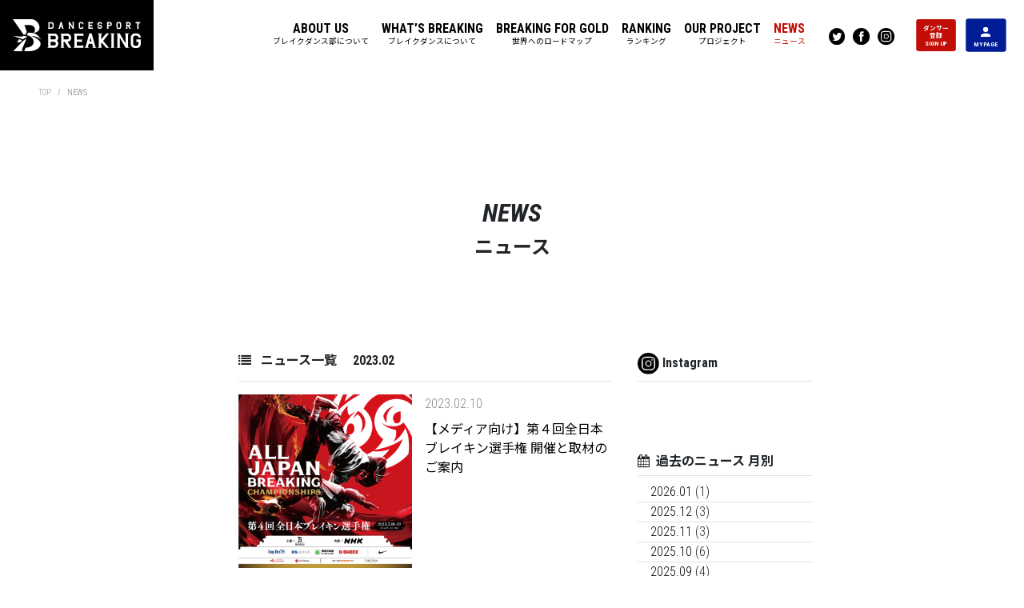

--- FILE ---
content_type: text/html; charset=UTF-8
request_url: https://breaking.jdsf.jp/2023/02/?post_type=news
body_size: 11288
content:
<!DOCTYPE html>
<html lang="ja">
<head>
    <meta charset="utf-8">
    
    <meta charset="utf-8">
    <meta name="viewport" content="width=device-width, initial-scale=1, shrink-to-fit=no">
    <link rel="shortcut icon" href="https://breaking.jdsf.jp/wp/wp-content/themes/jdsf/images/jdsf.ico" />
    <!-- <link href="https://fonts.googleapis.com/css2?family=Noto+Sans+JP:wght@400;900&display=swap" rel="stylesheet"> -->
    <link href="https://fonts.googleapis.com/css2?family=Noto+Sans+JP:wght@100;300;400;500;700;900&display=swap" rel="stylesheet" defer >
    <link href="https://fonts.googleapis.com/css2?family=Roboto+Condensed:ital,wght@0,300;0,700;1,700&display=swap" rel="stylesheet" defer >
    <link rel="stylesheet" href="https://stackpath.bootstrapcdn.com/bootstrap/4.3.1/css/bootstrap.min.css" integrity="sha384-ggOyR0iXCbMQv3Xipma34MD+dH/1fQ784/j6cY/iJTQUOhcWr7x9JvoRxT2MZw1T" crossorigin="anonymous" defer >
    <link href="https://stackpath.bootstrapcdn.com/font-awesome/4.7.0/css/font-awesome.min.css" rel="stylesheet" integrity="sha384-wvfXpqpZZVQGK6TAh5PVlGOfQNHSoD2xbE+QkPxCAFlNEevoEH3Sl0sibVcOQVnN" crossorigin="anonymous" defer >
    <link rel="stylesheet" href="https://breaking.jdsf.jp/wp/wp-content/themes/jdsf/css/animate.css" defer>
    <link rel="stylesheet" href="https://breaking.jdsf.jp/wp/wp-content/themes/jdsf/css/main2.css" defer>
    

    
		<!-- All in One SEO 4.8.2 - aioseo.com -->
		<title>2月, 2023 | JDSF BREAKING｜日本ダンス連盟ブレイクダンス部公式サイト</title>
	<meta name="robots" content="noindex, max-snippet:-1, max-image-preview:large, max-video-preview:-1" />
	<meta name="google-site-verification" content="72Rsm32sKZBNMUf77_8qn_beBkDR20hrhXXMJUPeSS0" />
	<link rel="canonical" href="https://breaking.jdsf.jp/2023/02/" />
	<meta name="generator" content="All in One SEO (AIOSEO) 4.8.2" />
		<meta property="og:locale" content="ja_JP" />
		<meta property="og:site_name" content="JDSF BREAKING｜日本ダンス連盟ブレイクダンス部公式サイト" />
		<meta property="og:type" content="website" />
		<meta property="og:title" content="news | JDSF BREAKING｜日本ダンス連盟ブレイクダンス部公式サイト" />
		<meta property="og:url" content="https://breaking.jdsf.jp/2023/02/" />
		<meta property="og:image" content="https://breaking.jdsf.jp/wp/wp-content/uploads/2020/07/DSB-LOGO-A-BLACK-e1594998891378.png" />
		<meta property="og:image:secure_url" content="https://breaking.jdsf.jp/wp/wp-content/uploads/2020/07/DSB-LOGO-A-BLACK-e1594998891378.png" />
		<meta property="og:image:width" content="142" />
		<meta property="og:image:height" content="134" />
		<meta name="twitter:card" content="summary" />
		<meta name="twitter:title" content="news | JDSF BREAKING｜日本ダンス連盟ブレイクダンス部公式サイト" />
		<meta name="twitter:image" content="https://breaking.jdsf.jp/wp/wp-content/uploads/2020/07/DSB-LOGO-A-BLACK-e1594998891378.png" />
		<script type="application/ld+json" class="aioseo-schema">
			{"@context":"https:\/\/schema.org","@graph":[{"@type":"BreadcrumbList","@id":"https:\/\/breaking.jdsf.jp\/2023\/02\/#breadcrumblist","itemListElement":[{"@type":"ListItem","@id":"https:\/\/breaking.jdsf.jp\/#listItem","position":1,"name":"\u5bb6","item":"https:\/\/breaking.jdsf.jp\/","nextItem":{"@type":"ListItem","@id":"https:\/\/breaking.jdsf.jp\/2023\/02\/#listItem","name":"news"}},{"@type":"ListItem","@id":"https:\/\/breaking.jdsf.jp\/2023\/02\/#listItem","position":2,"name":"news","previousItem":{"@type":"ListItem","@id":"https:\/\/breaking.jdsf.jp\/#listItem","name":"\u5bb6"}}]},{"@type":"CollectionPage","@id":"https:\/\/breaking.jdsf.jp\/2023\/02\/#collectionpage","url":"https:\/\/breaking.jdsf.jp\/2023\/02\/","name":"2\u6708, 2023 | JDSF BREAKING\uff5c\u65e5\u672c\u30c0\u30f3\u30b9\u9023\u76df\u30d6\u30ec\u30a4\u30af\u30c0\u30f3\u30b9\u90e8\u516c\u5f0f\u30b5\u30a4\u30c8","inLanguage":"ja","isPartOf":{"@id":"https:\/\/breaking.jdsf.jp\/#website"},"breadcrumb":{"@id":"https:\/\/breaking.jdsf.jp\/2023\/02\/#breadcrumblist"}},{"@type":"Organization","@id":"https:\/\/breaking.jdsf.jp\/#organization","name":"JDSF BREAKING\uff5c\u65e5\u672c\u30c0\u30f3\u30b9\u9023\u76df\u30d6\u30ec\u30a4\u30af\u30c0\u30f3\u30b9\u90e8\u516c\u5f0f\u30b5\u30a4\u30c8","description":"Just another WordPress site","url":"https:\/\/breaking.jdsf.jp\/"},{"@type":"WebSite","@id":"https:\/\/breaking.jdsf.jp\/#website","url":"https:\/\/breaking.jdsf.jp\/","name":"JDSF BREAKING\uff5c\u65e5\u672c\u30c0\u30f3\u30b9\u9023\u76df\u30d6\u30ec\u30a4\u30af\u30c0\u30f3\u30b9\u90e8\u516c\u5f0f\u30b5\u30a4\u30c8","description":"Just another WordPress site","inLanguage":"ja","publisher":{"@id":"https:\/\/breaking.jdsf.jp\/#organization"}}]}
		</script>
		<!-- All in One SEO -->

<link rel='dns-prefetch' href='//www.googletagmanager.com' />
<link rel='dns-prefetch' href='//maxcdn.bootstrapcdn.com' />
<link rel="alternate" type="application/rss+xml" title="JDSF BREAKING｜日本ダンス連盟ブレイクダンス部公式サイト &raquo; news フィード" href="https://breaking.jdsf.jp/news_archive/feed/" />
<script type="text/javascript">
window._wpemojiSettings = {"baseUrl":"https:\/\/s.w.org\/images\/core\/emoji\/14.0.0\/72x72\/","ext":".png","svgUrl":"https:\/\/s.w.org\/images\/core\/emoji\/14.0.0\/svg\/","svgExt":".svg","source":{"concatemoji":"https:\/\/breaking.jdsf.jp\/wp\/wp-includes\/js\/wp-emoji-release.min.js?ver=6.2.8"}};
/*! This file is auto-generated */
!function(e,a,t){var n,r,o,i=a.createElement("canvas"),p=i.getContext&&i.getContext("2d");function s(e,t){p.clearRect(0,0,i.width,i.height),p.fillText(e,0,0);e=i.toDataURL();return p.clearRect(0,0,i.width,i.height),p.fillText(t,0,0),e===i.toDataURL()}function c(e){var t=a.createElement("script");t.src=e,t.defer=t.type="text/javascript",a.getElementsByTagName("head")[0].appendChild(t)}for(o=Array("flag","emoji"),t.supports={everything:!0,everythingExceptFlag:!0},r=0;r<o.length;r++)t.supports[o[r]]=function(e){if(p&&p.fillText)switch(p.textBaseline="top",p.font="600 32px Arial",e){case"flag":return s("\ud83c\udff3\ufe0f\u200d\u26a7\ufe0f","\ud83c\udff3\ufe0f\u200b\u26a7\ufe0f")?!1:!s("\ud83c\uddfa\ud83c\uddf3","\ud83c\uddfa\u200b\ud83c\uddf3")&&!s("\ud83c\udff4\udb40\udc67\udb40\udc62\udb40\udc65\udb40\udc6e\udb40\udc67\udb40\udc7f","\ud83c\udff4\u200b\udb40\udc67\u200b\udb40\udc62\u200b\udb40\udc65\u200b\udb40\udc6e\u200b\udb40\udc67\u200b\udb40\udc7f");case"emoji":return!s("\ud83e\udef1\ud83c\udffb\u200d\ud83e\udef2\ud83c\udfff","\ud83e\udef1\ud83c\udffb\u200b\ud83e\udef2\ud83c\udfff")}return!1}(o[r]),t.supports.everything=t.supports.everything&&t.supports[o[r]],"flag"!==o[r]&&(t.supports.everythingExceptFlag=t.supports.everythingExceptFlag&&t.supports[o[r]]);t.supports.everythingExceptFlag=t.supports.everythingExceptFlag&&!t.supports.flag,t.DOMReady=!1,t.readyCallback=function(){t.DOMReady=!0},t.supports.everything||(n=function(){t.readyCallback()},a.addEventListener?(a.addEventListener("DOMContentLoaded",n,!1),e.addEventListener("load",n,!1)):(e.attachEvent("onload",n),a.attachEvent("onreadystatechange",function(){"complete"===a.readyState&&t.readyCallback()})),(e=t.source||{}).concatemoji?c(e.concatemoji):e.wpemoji&&e.twemoji&&(c(e.twemoji),c(e.wpemoji)))}(window,document,window._wpemojiSettings);
</script>
<style type="text/css">
img.wp-smiley,
img.emoji {
	display: inline !important;
	border: none !important;
	box-shadow: none !important;
	height: 1em !important;
	width: 1em !important;
	margin: 0 0.07em !important;
	vertical-align: -0.1em !important;
	background: none !important;
	padding: 0 !important;
}
</style>
	<link rel='stylesheet' id='sbi_styles-css' href='https://breaking.jdsf.jp/wp/wp-content/plugins/instagram-feed/css/sbi-styles.min.css?ver=6.9.0' type='text/css' media='all' />
<link rel='stylesheet' id='wp-block-library-css' href='https://breaking.jdsf.jp/wp/wp-includes/css/dist/block-library/style.min.css?ver=6.2.8' type='text/css' media='all' />
<link rel='stylesheet' id='classic-theme-styles-css' href='https://breaking.jdsf.jp/wp/wp-includes/css/classic-themes.min.css?ver=6.2.8' type='text/css' media='all' />
<style id='global-styles-inline-css' type='text/css'>
body{--wp--preset--color--black: #000000;--wp--preset--color--cyan-bluish-gray: #abb8c3;--wp--preset--color--white: #ffffff;--wp--preset--color--pale-pink: #f78da7;--wp--preset--color--vivid-red: #cf2e2e;--wp--preset--color--luminous-vivid-orange: #ff6900;--wp--preset--color--luminous-vivid-amber: #fcb900;--wp--preset--color--light-green-cyan: #7bdcb5;--wp--preset--color--vivid-green-cyan: #00d084;--wp--preset--color--pale-cyan-blue: #8ed1fc;--wp--preset--color--vivid-cyan-blue: #0693e3;--wp--preset--color--vivid-purple: #9b51e0;--wp--preset--gradient--vivid-cyan-blue-to-vivid-purple: linear-gradient(135deg,rgba(6,147,227,1) 0%,rgb(155,81,224) 100%);--wp--preset--gradient--light-green-cyan-to-vivid-green-cyan: linear-gradient(135deg,rgb(122,220,180) 0%,rgb(0,208,130) 100%);--wp--preset--gradient--luminous-vivid-amber-to-luminous-vivid-orange: linear-gradient(135deg,rgba(252,185,0,1) 0%,rgba(255,105,0,1) 100%);--wp--preset--gradient--luminous-vivid-orange-to-vivid-red: linear-gradient(135deg,rgba(255,105,0,1) 0%,rgb(207,46,46) 100%);--wp--preset--gradient--very-light-gray-to-cyan-bluish-gray: linear-gradient(135deg,rgb(238,238,238) 0%,rgb(169,184,195) 100%);--wp--preset--gradient--cool-to-warm-spectrum: linear-gradient(135deg,rgb(74,234,220) 0%,rgb(151,120,209) 20%,rgb(207,42,186) 40%,rgb(238,44,130) 60%,rgb(251,105,98) 80%,rgb(254,248,76) 100%);--wp--preset--gradient--blush-light-purple: linear-gradient(135deg,rgb(255,206,236) 0%,rgb(152,150,240) 100%);--wp--preset--gradient--blush-bordeaux: linear-gradient(135deg,rgb(254,205,165) 0%,rgb(254,45,45) 50%,rgb(107,0,62) 100%);--wp--preset--gradient--luminous-dusk: linear-gradient(135deg,rgb(255,203,112) 0%,rgb(199,81,192) 50%,rgb(65,88,208) 100%);--wp--preset--gradient--pale-ocean: linear-gradient(135deg,rgb(255,245,203) 0%,rgb(182,227,212) 50%,rgb(51,167,181) 100%);--wp--preset--gradient--electric-grass: linear-gradient(135deg,rgb(202,248,128) 0%,rgb(113,206,126) 100%);--wp--preset--gradient--midnight: linear-gradient(135deg,rgb(2,3,129) 0%,rgb(40,116,252) 100%);--wp--preset--duotone--dark-grayscale: url('#wp-duotone-dark-grayscale');--wp--preset--duotone--grayscale: url('#wp-duotone-grayscale');--wp--preset--duotone--purple-yellow: url('#wp-duotone-purple-yellow');--wp--preset--duotone--blue-red: url('#wp-duotone-blue-red');--wp--preset--duotone--midnight: url('#wp-duotone-midnight');--wp--preset--duotone--magenta-yellow: url('#wp-duotone-magenta-yellow');--wp--preset--duotone--purple-green: url('#wp-duotone-purple-green');--wp--preset--duotone--blue-orange: url('#wp-duotone-blue-orange');--wp--preset--font-size--small: 13px;--wp--preset--font-size--medium: 20px;--wp--preset--font-size--large: 36px;--wp--preset--font-size--x-large: 42px;--wp--preset--spacing--20: 0.44rem;--wp--preset--spacing--30: 0.67rem;--wp--preset--spacing--40: 1rem;--wp--preset--spacing--50: 1.5rem;--wp--preset--spacing--60: 2.25rem;--wp--preset--spacing--70: 3.38rem;--wp--preset--spacing--80: 5.06rem;--wp--preset--shadow--natural: 6px 6px 9px rgba(0, 0, 0, 0.2);--wp--preset--shadow--deep: 12px 12px 50px rgba(0, 0, 0, 0.4);--wp--preset--shadow--sharp: 6px 6px 0px rgba(0, 0, 0, 0.2);--wp--preset--shadow--outlined: 6px 6px 0px -3px rgba(255, 255, 255, 1), 6px 6px rgba(0, 0, 0, 1);--wp--preset--shadow--crisp: 6px 6px 0px rgba(0, 0, 0, 1);}:where(.is-layout-flex){gap: 0.5em;}body .is-layout-flow > .alignleft{float: left;margin-inline-start: 0;margin-inline-end: 2em;}body .is-layout-flow > .alignright{float: right;margin-inline-start: 2em;margin-inline-end: 0;}body .is-layout-flow > .aligncenter{margin-left: auto !important;margin-right: auto !important;}body .is-layout-constrained > .alignleft{float: left;margin-inline-start: 0;margin-inline-end: 2em;}body .is-layout-constrained > .alignright{float: right;margin-inline-start: 2em;margin-inline-end: 0;}body .is-layout-constrained > .aligncenter{margin-left: auto !important;margin-right: auto !important;}body .is-layout-constrained > :where(:not(.alignleft):not(.alignright):not(.alignfull)){max-width: var(--wp--style--global--content-size);margin-left: auto !important;margin-right: auto !important;}body .is-layout-constrained > .alignwide{max-width: var(--wp--style--global--wide-size);}body .is-layout-flex{display: flex;}body .is-layout-flex{flex-wrap: wrap;align-items: center;}body .is-layout-flex > *{margin: 0;}:where(.wp-block-columns.is-layout-flex){gap: 2em;}.has-black-color{color: var(--wp--preset--color--black) !important;}.has-cyan-bluish-gray-color{color: var(--wp--preset--color--cyan-bluish-gray) !important;}.has-white-color{color: var(--wp--preset--color--white) !important;}.has-pale-pink-color{color: var(--wp--preset--color--pale-pink) !important;}.has-vivid-red-color{color: var(--wp--preset--color--vivid-red) !important;}.has-luminous-vivid-orange-color{color: var(--wp--preset--color--luminous-vivid-orange) !important;}.has-luminous-vivid-amber-color{color: var(--wp--preset--color--luminous-vivid-amber) !important;}.has-light-green-cyan-color{color: var(--wp--preset--color--light-green-cyan) !important;}.has-vivid-green-cyan-color{color: var(--wp--preset--color--vivid-green-cyan) !important;}.has-pale-cyan-blue-color{color: var(--wp--preset--color--pale-cyan-blue) !important;}.has-vivid-cyan-blue-color{color: var(--wp--preset--color--vivid-cyan-blue) !important;}.has-vivid-purple-color{color: var(--wp--preset--color--vivid-purple) !important;}.has-black-background-color{background-color: var(--wp--preset--color--black) !important;}.has-cyan-bluish-gray-background-color{background-color: var(--wp--preset--color--cyan-bluish-gray) !important;}.has-white-background-color{background-color: var(--wp--preset--color--white) !important;}.has-pale-pink-background-color{background-color: var(--wp--preset--color--pale-pink) !important;}.has-vivid-red-background-color{background-color: var(--wp--preset--color--vivid-red) !important;}.has-luminous-vivid-orange-background-color{background-color: var(--wp--preset--color--luminous-vivid-orange) !important;}.has-luminous-vivid-amber-background-color{background-color: var(--wp--preset--color--luminous-vivid-amber) !important;}.has-light-green-cyan-background-color{background-color: var(--wp--preset--color--light-green-cyan) !important;}.has-vivid-green-cyan-background-color{background-color: var(--wp--preset--color--vivid-green-cyan) !important;}.has-pale-cyan-blue-background-color{background-color: var(--wp--preset--color--pale-cyan-blue) !important;}.has-vivid-cyan-blue-background-color{background-color: var(--wp--preset--color--vivid-cyan-blue) !important;}.has-vivid-purple-background-color{background-color: var(--wp--preset--color--vivid-purple) !important;}.has-black-border-color{border-color: var(--wp--preset--color--black) !important;}.has-cyan-bluish-gray-border-color{border-color: var(--wp--preset--color--cyan-bluish-gray) !important;}.has-white-border-color{border-color: var(--wp--preset--color--white) !important;}.has-pale-pink-border-color{border-color: var(--wp--preset--color--pale-pink) !important;}.has-vivid-red-border-color{border-color: var(--wp--preset--color--vivid-red) !important;}.has-luminous-vivid-orange-border-color{border-color: var(--wp--preset--color--luminous-vivid-orange) !important;}.has-luminous-vivid-amber-border-color{border-color: var(--wp--preset--color--luminous-vivid-amber) !important;}.has-light-green-cyan-border-color{border-color: var(--wp--preset--color--light-green-cyan) !important;}.has-vivid-green-cyan-border-color{border-color: var(--wp--preset--color--vivid-green-cyan) !important;}.has-pale-cyan-blue-border-color{border-color: var(--wp--preset--color--pale-cyan-blue) !important;}.has-vivid-cyan-blue-border-color{border-color: var(--wp--preset--color--vivid-cyan-blue) !important;}.has-vivid-purple-border-color{border-color: var(--wp--preset--color--vivid-purple) !important;}.has-vivid-cyan-blue-to-vivid-purple-gradient-background{background: var(--wp--preset--gradient--vivid-cyan-blue-to-vivid-purple) !important;}.has-light-green-cyan-to-vivid-green-cyan-gradient-background{background: var(--wp--preset--gradient--light-green-cyan-to-vivid-green-cyan) !important;}.has-luminous-vivid-amber-to-luminous-vivid-orange-gradient-background{background: var(--wp--preset--gradient--luminous-vivid-amber-to-luminous-vivid-orange) !important;}.has-luminous-vivid-orange-to-vivid-red-gradient-background{background: var(--wp--preset--gradient--luminous-vivid-orange-to-vivid-red) !important;}.has-very-light-gray-to-cyan-bluish-gray-gradient-background{background: var(--wp--preset--gradient--very-light-gray-to-cyan-bluish-gray) !important;}.has-cool-to-warm-spectrum-gradient-background{background: var(--wp--preset--gradient--cool-to-warm-spectrum) !important;}.has-blush-light-purple-gradient-background{background: var(--wp--preset--gradient--blush-light-purple) !important;}.has-blush-bordeaux-gradient-background{background: var(--wp--preset--gradient--blush-bordeaux) !important;}.has-luminous-dusk-gradient-background{background: var(--wp--preset--gradient--luminous-dusk) !important;}.has-pale-ocean-gradient-background{background: var(--wp--preset--gradient--pale-ocean) !important;}.has-electric-grass-gradient-background{background: var(--wp--preset--gradient--electric-grass) !important;}.has-midnight-gradient-background{background: var(--wp--preset--gradient--midnight) !important;}.has-small-font-size{font-size: var(--wp--preset--font-size--small) !important;}.has-medium-font-size{font-size: var(--wp--preset--font-size--medium) !important;}.has-large-font-size{font-size: var(--wp--preset--font-size--large) !important;}.has-x-large-font-size{font-size: var(--wp--preset--font-size--x-large) !important;}
.wp-block-navigation a:where(:not(.wp-element-button)){color: inherit;}
:where(.wp-block-columns.is-layout-flex){gap: 2em;}
.wp-block-pullquote{font-size: 1.5em;line-height: 1.6;}
</style>
<link rel='stylesheet' id='contact-form-7-css' href='https://breaking.jdsf.jp/wp/wp-content/plugins/contact-form-7/includes/css/styles.css?ver=5.1.7' type='text/css' media='all' />
<link rel='stylesheet' id='ctf_styles-css' href='https://breaking.jdsf.jp/wp/wp-content/plugins/custom-twitter-feeds/css/ctf-styles.min.css?ver=2.3.0' type='text/css' media='all' />
<link rel='stylesheet' id='cff-css' href='https://breaking.jdsf.jp/wp/wp-content/plugins/custom-facebook-feed/assets/css/cff-style.min.css?ver=4.3.0' type='text/css' media='all' />
<link rel='stylesheet' id='sb-font-awesome-css' href='https://maxcdn.bootstrapcdn.com/font-awesome/4.7.0/css/font-awesome.min.css?ver=6.2.8' type='text/css' media='all' />
<link rel='stylesheet' id='tablepress-default-css' href='https://breaking.jdsf.jp/wp/wp-content/plugins/tablepress/css/build/default.css?ver=3.1.2' type='text/css' media='all' />
<script type='text/javascript' src='https://breaking.jdsf.jp/wp/wp-includes/js/jquery/jquery.min.js?ver=3.6.4' id='jquery-core-js'></script>
<script type='text/javascript' src='https://breaking.jdsf.jp/wp/wp-includes/js/jquery/jquery-migrate.min.js?ver=3.4.0' id='jquery-migrate-js'></script>

<!-- Site Kit によって追加された Google タグ（gtag.js）スニペット -->

<!-- Google アナリティクス スニペット (Site Kit が追加) -->
<script type='text/javascript' src='https://www.googletagmanager.com/gtag/js?id=G-N5CVFRF1P7' id='google_gtagjs-js' async></script>
<script type='text/javascript' id='google_gtagjs-js-after'>
window.dataLayer = window.dataLayer || [];function gtag(){dataLayer.push(arguments);}
gtag("set","linker",{"domains":["breaking.jdsf.jp"]});
gtag("js", new Date());
gtag("set", "developer_id.dZTNiMT", true);
gtag("config", "G-N5CVFRF1P7");
</script>

<!-- Site Kit によって追加された終了 Google タグ（gtag.js）スニペット -->
<link rel="https://api.w.org/" href="https://breaking.jdsf.jp/wp-json/" /><link rel="EditURI" type="application/rsd+xml" title="RSD" href="https://breaking.jdsf.jp/wp/xmlrpc.php?rsd" />
<link rel="wlwmanifest" type="application/wlwmanifest+xml" href="https://breaking.jdsf.jp/wp/wp-includes/wlwmanifest.xml" />
<meta name="generator" content="WordPress 6.2.8" />
<meta name="generator" content="Site Kit by Google 1.152.1" /></head>
<body data-rsssl=1>
    <nav class="navbar navbar-expand-md sticky-top text-black bg-light p-0 navbar-light">
        <a href="/" class="navbar-brand py-0"><img src="https://breaking.jdsf.jp/wp/wp-content/themes/jdsf/images/DSB-LOGO-C-WHITE.svg"  alt="ロゴ画像"></a>
        <!-- <div class="collapse navbar-collapse" id="navbarNavDropdown" style="flex-grow: 0 !important;"> -->
        <div class="collapse navbar-collapse justify-content-end" id="navbarNavDropdown">
            <ul class="navbar-nav text-center">
                <li class="nav-item dropdown px-2">
                    <a class="nav-link dropdown-toggle p-0" id="navbar-about-us" role="button" data-toggle="dropdown" aria-haspopup="true" aria-expanded="false">
                        <span class="font-weight-bold">ABOUT US</span>
                        <br>
                        <p class="text-small m-0">ブレイクダンス部について</p>
                    </a>
                    <div class="dropdown-menu p-md-0" aria-labelledby="navbar-about-us" style="left: -.5rem;">
                        <a href="/about" class="dropdown-item text-center no-border" id="navbar-about-us-child">
                            <span class="font-weight-bold">ABOUT US</span>
                            <br>
                            <p class="text-small m-0">ブレイクダンス部について</p>
                        </a>
                        <a href="/bcl" class="dropdown-item text-center" id="navbar-bcl">
                            <span class="font-weight-bold">BCL</span>
                            <br>
                            <p class="text-small m-0">ブレイキンコミュニティーリーダー</p>
                        </a>
                    </div>
                </li>
                <li class="nav-item dropdown px-2">
                    <a class="nav-link dropdown-toggle p-0" id="navbar-whats-breaking" role="button" data-toggle="dropdown" aria-haspopup="true" aria-expanded="false">
                        <span class="font-weight-bold">WHAT’S BREAKING</span>
                        <br>
                        <p class="text-small m-0">ブレイクダンスについて</p>
                    </a>
                    <div class="dropdown-menu p-md-0" aria-labelledby="navbar-whats-breaking" style="left: -.5rem;">
                        <a href="/whats-breaking" class="dropdown-item text-center no-border" id="navbar-whats-breaking-child">
                            <span class="font-weight-bold">WHAT’S BREAKING</span>
                            <br>
                            <p class="text-small m-0">ブレイクダンスについて</p>
                        </a>
                        <a href="/judgement-system" class="dropdown-item text-center" id="navbar-judgement-system">
                            <span class="font-weight-bold">JUDGEMENT SYSTEM</span>
                            <br>
                            <p class="text-small m-0">ジャッジメントシステム</p>
                        </a>
                    </div>
                </li>
                <li class="nav-item dropdown px-2">
                    <a class="nav-link dropdown-toggle p-0" id="navbar-breakin-for-gold" role="button" data-toggle="dropdown" aria-haspopup="true" aria-expanded="false">
                        <span class="font-weight-bold">BREAKING FOR GOLD</span>
                        <br>
                        <p class="text-small m-0">世界へのロードマップ</p>
                    </a>
                    <div class="dropdown-menu p-md-0" aria-labelledby="navbar-breakin-gold">
                        <a href="/breaking-for-gold" class="dropdown-item text-center no-border" id="navbar-breakin-for-gold-child">
                            <span class="font-weight-bold">BREAKING FOR GOLD</span>
                            <br>
                            <p class="text-small m-0">世界へのロードマップ</p>
                        </a>
                        <a href="/schedule" class="dropdown-item text-center no-border" id="navbar-event-schedule">
                            <span class="font-weight-bold">EVENT SCHEDULE</span>
                            <br>
                            <p class="text-small m-0">大会・イベントスケジュール</p>
                        </a>
                        <a href="/q-and-a" class="dropdown-item text-center" id="navbar-q-and-a">
                            <span class="font-weight-bold">Q & A</span>
                            <br>
                            <p class="text-small m-0">よくある質問</p>
                        </a>
                    </div>
                </li>
                <li class="nav-item px-2">
                    <a href="/ranking2023" class="nav-link p-md-0" id="navbar-ranking">
                        <span class="font-weight-bold">RANKING</span>
                        <br>
                        <p class="text-small m-0">ランキング</p>
                    </a>
                </li>
                <li class="nav-item px-2">
                    <a href="/our-project" class="nav-link p-md-0" id="navbar-our-project">
                        <span class="font-weight-bold">OUR PROJECT</span>
                        <br>
                        <p class="text-small m-0">プロジェクト</p>
                    </a>
                </li>
                <li class="nav-item px-2">
                    <a href="/news_archive" class="nav-link p-md-0" id="navbar-news">
                        <span class="font-weight-bold">NEWS</span>
                        <br>
                        <p class="text-small m-0">ニュース</p>
                    </a>
                </li>
            </ul>
            <form class="form-inline justify-content-center pl-md-3" id="header-social-icons">
                <a href="https://mobile.twitter.com/jdsf_breaking?lang=ja" target="_blank" class="btn btn-lg px-1">
                    <picture>
                        <source media="(max-width: 768px)" srcset="https://breaking.jdsf.jp/wp/wp-content/themes/jdsf/images/twitter_white.svg">
                        <img src="https://breaking.jdsf.jp/wp/wp-content/themes/jdsf/images/twitter.svg"  alt="tiwitter画像">
                    </picture>
                </a>
                <a href="https://www.facebook.com/JapanDanceSport/" target="_blank" class="btn btn-lg px-md-1 px-4">
                    <picture>
                        <source media="(max-width: 768px)" srcset="https://breaking.jdsf.jp/wp/wp-content/themes/jdsf/images/facebook_white.svg">
                        <img src="https://breaking.jdsf.jp/wp/wp-content/themes/jdsf/images/facebook.svg"  alt="facebook画像">
                    </picture>
                </a>
                <a href="https://instagram.com/jdsf_breaking?igshid=k1pzytsr3zf" target="_blank" class="btn btn-lg px-1">
                    <picture>
                        <source media="(max-width: 768px)" srcset="https://breaking.jdsf.jp/wp/wp-content/themes/jdsf/images/instagram_white.svg">
                        <img src="https://breaking.jdsf.jp/wp/wp-content/themes/jdsf/images/instagram.svg"  alt="instagram画像">
                    </picture>
                </a>
            </form>
        </div>
        <form class="form-inline px-md-3" id="miit-link">
            <a href="https://miitus.jp/t/dsbreaking/registration/" target="_blank" class="btn btn-danger font-weight-bold text-white" id="sign-up-button">
                ダンサー
                <br>
                登録
                <br>
                SIGN UP
            </a>
            <a href="https://miitus.jp/t/dsbreaking" target="_blank" class="btn btn-primary font-weight-bold text-white" id="my-page-button">
                <img src="https://breaking.jdsf.jp/wp/wp-content/themes/jdsf/images/ionic-md-person.svg"  alt="instagram画像">
                <br>
                MY PAGE
            </a>
        </form>
        <button class="navbar-toggler mr-3" type="button" data-toggle="collapse" data-target="#navbarNavDropdown" aria-controls="navbarNavDropdown" aria-expanded="false" aria-label="Toggle navigation">
            <span class="navbar-toggler-icon"></span>
            <span class="navbar-toggler-icon"></span>
            <span class="navbar-toggler-icon"></span>
        </button>
    </nav>
    <div id="main-container" class="container-fluid px-0"><div class="row mt-md-2">
    <div class="col-12 ml-md-5">
        <nav aria-label="パンくずリスト">
            <ol class="breadcrumb pl-0">
                <li class="breadcrumb-item"><a href="/">TOP</a></li>
                <li class="breadcrumb-item active" aria-current="page">NEWS</li>
            </ol>
        </nav>
    </div>
</div>
<div class="row py-5 my-5">
    <div class="col-12 text-center">
        <h2 class="font-italic">NEWS</h2>
        <h4 class="font-not font-weight-bold">ニュース</h4>
    </div>
</div>

<div class="news-container row">
    <div class="offset-md-3 col-md-4 px-0 mr-md-5">
        <div class="row my-3 pb-2 px-0 mx-sp-3 border-bottom">
            <h6>
                <i class="fa fa-list mr-2" aria-hidden="true"></i>
                ニュース一覧　
                2023.02            </h6>
        </div>
                    <a href="https://breaking.jdsf.jp/news/%e3%80%90%e3%83%a1%e3%83%87%e3%82%a3%e3%82%a2%e5%90%91%e3%81%91%e3%80%91%e7%ac%ac%ef%bc%94%e5%9b%9e%e5%85%a8%e6%97%a5%e6%9c%ac%e3%83%96%e3%83%ac%e3%82%a4%e3%82%ad%e3%83%b3%e9%81%b8%e6%89%8b%e6%a8%a9/" class="row mb-3 px-0 mx-sp-3 border-bottom">
                <div class="col-md-6 text-center mb-md-3 pl-md-0 px-0 pr-md-3">
                    <img width="329" height="329" src="https://breaking.jdsf.jp/wp/wp-content/uploads/2023/02/image.png" class="attachment-post-thumbnail size-post-thumbnail wp-post-image" alt="" decoding="async" loading="lazy" srcset="https://breaking.jdsf.jp/wp/wp-content/uploads/2023/02/image.png 329w, https://breaking.jdsf.jp/wp/wp-content/uploads/2023/02/image-300x300.png 300w, https://breaking.jdsf.jp/wp/wp-content/uploads/2023/02/image-150x150.png 150w" sizes="(max-width: 329px) 100vw, 329px" />                </div>
                <div class="col-md-6 mb-3 pr-md-0 px-0 mt-3 mt-md-0">
                    <p class="post-date mb-2">2023.02.10</p>
                    <p class="text-black">【メディア向け】第４回全日本ブレイキン選手権 開催と取材のご案内</p>
                </div>
            </a>
                    <a href="https://breaking.jdsf.jp/news/%e7%ac%ac%ef%bc%94%e5%9b%9e%e5%85%a8%e6%97%a5%e6%9c%ac%e3%83%96%e3%83%ac%e3%82%a4%e3%82%ad%e3%83%b3%e9%81%b8%e6%89%8b%e6%a8%a9%e3%80%80%e5%87%ba%e5%a0%b4%e9%81%b8%e6%89%8b%e3%82%84%e3%82%bf%e3%82%a4/" class="row mb-3 px-0 mx-sp-3 border-bottom">
                <div class="col-md-6 text-center mb-md-3 pl-md-0 px-0 pr-md-3">
                    <img width="1300" height="1300" src="https://breaking.jdsf.jp/wp/wp-content/uploads/2023/02/key.jpg" class="attachment-post-thumbnail size-post-thumbnail wp-post-image" alt="" decoding="async" loading="lazy" srcset="https://breaking.jdsf.jp/wp/wp-content/uploads/2023/02/key.jpg 1300w, https://breaking.jdsf.jp/wp/wp-content/uploads/2023/02/key-300x300.jpg 300w, https://breaking.jdsf.jp/wp/wp-content/uploads/2023/02/key-1024x1024.jpg 1024w, https://breaking.jdsf.jp/wp/wp-content/uploads/2023/02/key-150x150.jpg 150w, https://breaking.jdsf.jp/wp/wp-content/uploads/2023/02/key-768x768.jpg 768w" sizes="(max-width: 1300px) 100vw, 1300px" />                </div>
                <div class="col-md-6 mb-3 pr-md-0 px-0 mt-3 mt-md-0">
                    <p class="post-date mb-2">2023.02.04</p>
                    <p class="text-black">第４回全日本ブレイキン選手権　出場選手やタイムテーブル発表！</p>
                </div>
            </a>
        
        
        
    </div>
    <div id="instagram-feed" class="col-md-2 px-md-0">
        <h6 class="mt-3 pb-2 border-bottom">
            <img src="https://breaking.jdsf.jp/wp/wp-content/themes/jdsf/images/instagram.svg"  alt="instagram画像">
            Instagram
        </h6>
        
<div id="sb_instagram"  class="sbi sbi_mob_col_9 sbi_tab_col_9 sbi_col_3" style="padding-bottom: 10px; background-color: rgb(0,0,0); width: 100%; height: 100%;"	 data-feedid="sbi_4262601407095237#12"  data-res="auto" data-cols="3" data-colsmobile="9" data-colstablet="9" data-num="12" data-nummobile="" data-item-padding="5"	 data-shortcode-atts="{&quot;num&quot;:&quot;12&quot;,&quot;cols&quot;:&quot;3&quot;}"  data-postid="580" data-locatornonce="6c5a99b565" data-imageaspectratio="1:1" data-sbi-flags="favorLocal">
	
	<div id="sbi_images"  style="gap: 10px;">
			</div>

	<div id="sbi_load" >

	
	
</div>
		<span class="sbi_resized_image_data" data-feed-id="sbi_4262601407095237#12"
		  data-resized="[]">
	</span>
	</div>

        <h6 class="mt-5 pb-2 border-bottom"><i class="fa fa-calendar mr-2" aria-hidden="true"></i>過去のニュース 月別</h6>
        <ul class="monthly-list mb-5">
            	<li><a href='https://breaking.jdsf.jp/2026/01/?post_type=news'>2026.01</a>&nbsp;(1)</li>
	<li><a href='https://breaking.jdsf.jp/2025/12/?post_type=news'>2025.12</a>&nbsp;(3)</li>
	<li><a href='https://breaking.jdsf.jp/2025/11/?post_type=news'>2025.11</a>&nbsp;(3)</li>
	<li><a href='https://breaking.jdsf.jp/2025/10/?post_type=news'>2025.10</a>&nbsp;(6)</li>
	<li><a href='https://breaking.jdsf.jp/2025/09/?post_type=news'>2025.09</a>&nbsp;(4)</li>
	<li><a href='https://breaking.jdsf.jp/2025/08/?post_type=news'>2025.08</a>&nbsp;(3)</li>
	<li><a href='https://breaking.jdsf.jp/2025/07/?post_type=news'>2025.07</a>&nbsp;(3)</li>
	<li><a href='https://breaking.jdsf.jp/2025/06/?post_type=news'>2025.06</a>&nbsp;(4)</li>
	<li><a href='https://breaking.jdsf.jp/2025/05/?post_type=news'>2025.05</a>&nbsp;(4)</li>
	<li><a href='https://breaking.jdsf.jp/2025/04/?post_type=news'>2025.04</a>&nbsp;(2)</li>
	<li><a href='https://breaking.jdsf.jp/2025/02/?post_type=news'>2025.02</a>&nbsp;(1)</li>
	<li><a href='https://breaking.jdsf.jp/2024/12/?post_type=news'>2024.12</a>&nbsp;(2)</li>
	<li><a href='https://breaking.jdsf.jp/2024/10/?post_type=news'>2024.10</a>&nbsp;(3)</li>
	<li><a href='https://breaking.jdsf.jp/2024/09/?post_type=news'>2024.09</a>&nbsp;(2)</li>
	<li><a href='https://breaking.jdsf.jp/2024/08/?post_type=news'>2024.08</a>&nbsp;(3)</li>
	<li><a href='https://breaking.jdsf.jp/2024/07/?post_type=news'>2024.07</a>&nbsp;(2)</li>
	<li><a href='https://breaking.jdsf.jp/2024/06/?post_type=news'>2024.06</a>&nbsp;(2)</li>
	<li><a href='https://breaking.jdsf.jp/2024/05/?post_type=news'>2024.05</a>&nbsp;(2)</li>
	<li><a href='https://breaking.jdsf.jp/2024/04/?post_type=news'>2024.04</a>&nbsp;(2)</li>
	<li><a href='https://breaking.jdsf.jp/2024/01/?post_type=news'>2024.01</a>&nbsp;(2)</li>
	<li><a href='https://breaking.jdsf.jp/2023/12/?post_type=news'>2023.12</a>&nbsp;(4)</li>
	<li><a href='https://breaking.jdsf.jp/2023/10/?post_type=news'>2023.10</a>&nbsp;(2)</li>
	<li><a href='https://breaking.jdsf.jp/2023/09/?post_type=news'>2023.09</a>&nbsp;(2)</li>
	<li><a href='https://breaking.jdsf.jp/2023/07/?post_type=news'>2023.07</a>&nbsp;(2)</li>
	<li><a href='https://breaking.jdsf.jp/2023/05/?post_type=news'>2023.05</a>&nbsp;(1)</li>
	<li><a href='https://breaking.jdsf.jp/2023/04/?post_type=news'>2023.04</a>&nbsp;(3)</li>
	<li><a href='https://breaking.jdsf.jp/2023/03/?post_type=news'>2023.03</a>&nbsp;(1)</li>
	<li><a href='https://breaking.jdsf.jp/2023/02/?post_type=news' aria-current="page">2023.02</a>&nbsp;(2)</li>
	<li><a href='https://breaking.jdsf.jp/2023/01/?post_type=news'>2023.01</a>&nbsp;(1)</li>
	<li><a href='https://breaking.jdsf.jp/2022/12/?post_type=news'>2022.12</a>&nbsp;(1)</li>
	<li><a href='https://breaking.jdsf.jp/2022/10/?post_type=news'>2022.10</a>&nbsp;(2)</li>
	<li><a href='https://breaking.jdsf.jp/2022/09/?post_type=news'>2022.09</a>&nbsp;(3)</li>
	<li><a href='https://breaking.jdsf.jp/2022/08/?post_type=news'>2022.08</a>&nbsp;(1)</li>
	<li><a href='https://breaking.jdsf.jp/2022/07/?post_type=news'>2022.07</a>&nbsp;(1)</li>
	<li><a href='https://breaking.jdsf.jp/2022/06/?post_type=news'>2022.06</a>&nbsp;(2)</li>
	<li><a href='https://breaking.jdsf.jp/2022/05/?post_type=news'>2022.05</a>&nbsp;(3)</li>
	<li><a href='https://breaking.jdsf.jp/2022/04/?post_type=news'>2022.04</a>&nbsp;(2)</li>
	<li><a href='https://breaking.jdsf.jp/2022/03/?post_type=news'>2022.03</a>&nbsp;(1)</li>
	<li><a href='https://breaking.jdsf.jp/2022/01/?post_type=news'>2022.01</a>&nbsp;(3)</li>
	<li><a href='https://breaking.jdsf.jp/2021/12/?post_type=news'>2021.12</a>&nbsp;(1)</li>
	<li><a href='https://breaking.jdsf.jp/2021/10/?post_type=news'>2021.10</a>&nbsp;(1)</li>
	<li><a href='https://breaking.jdsf.jp/2021/09/?post_type=news'>2021.09</a>&nbsp;(2)</li>
	<li><a href='https://breaking.jdsf.jp/2021/07/?post_type=news'>2021.07</a>&nbsp;(1)</li>
	<li><a href='https://breaking.jdsf.jp/2021/05/?post_type=news'>2021.05</a>&nbsp;(2)</li>
	<li><a href='https://breaking.jdsf.jp/2021/04/?post_type=news'>2021.04</a>&nbsp;(1)</li>
	<li><a href='https://breaking.jdsf.jp/2021/03/?post_type=news'>2021.03</a>&nbsp;(1)</li>
	<li><a href='https://breaking.jdsf.jp/2021/02/?post_type=news'>2021.02</a>&nbsp;(1)</li>
	<li><a href='https://breaking.jdsf.jp/2020/12/?post_type=news'>2020.12</a>&nbsp;(3)</li>
	<li><a href='https://breaking.jdsf.jp/2020/09/?post_type=news'>2020.09</a>&nbsp;(2)</li>
	<li><a href='https://breaking.jdsf.jp/2020/08/?post_type=news'>2020.08</a>&nbsp;(2)</li>
	<li><a href='https://breaking.jdsf.jp/2020/07/?post_type=news'>2020.07</a>&nbsp;(3)</li>
	<li><a href='https://breaking.jdsf.jp/2020/05/?post_type=news'>2020.05</a>&nbsp;(1)</li>
        </ul>
    </div>
</div>

<div class="row py-5  border-top">
    <div class="col-md-12 text-center">
        <a href="/contact" id="skew-fill" class="btn btn-outline-dark font-weight-bold my-5 px-5 pb-2 pt-3" style="line-height: 1rem;">
            CONTACT
            <br>
            <span class="font-weight-light" style="font-size: .6rem;">お問い合わせ</span>
        </a>
    </div>
</div>

            <footer class="footer row bg-black text-white text-center py-5 position-relative">
                <div class="col-12 offset-md-2 col-md-4 d-flex align-items-end order-1 order-md-0 mt-5 mt-md-0">
                    <div class="row">
                        <a href="/" class="col-12 pb-5 mb-4">
                            <img src="https://breaking.jdsf.jp/wp/wp-content/themes/jdsf/images/DSB-LOGO-A-WHITE.svg"  alt="DSB-LOGO-A-WHITE画像" class="img-fluid mx-auto d-block" style="width: 25%;">
                        </a>
                        <a href="http://www.jdsf.or.jp/document/regulations/privacy/" target="_blank" class="col-12 text-white font-weight-light mt-3" style="font-size:.7rem;">プライバシーポリシー</a>
                        <p class="col-12 text-white font-weight-light mt-3" style="font-size:.7rem;">当サイト内で提供されるすべての情報やロゴ、映像や画像などの著作は公益社団法人日本ダンススポーツ連盟に帰属し、無断転載を禁止します</p>
                        <p class="col-12 text-white pt-3 font-weight-light" style="font-size:.6rem;">© Copyright JDSF. All rights reserved.</p>
                    </div>
                </div>
                <div class="col-12 col-md-4 order-0 order-md-1">
                    <div class="row">
                        <div class="col-12">
                            <p class="font-italic">FOLLOW US!</p>
                        </div>
                        <div class="col-12 pb-4">
                            <a href="https://instagram.com/jdsf_breaking?igshid=k1pzytsr3zf" target="_blank" class="btn btn-sm btn-social-icon btn-instagram rounded-circle"><i class="fa fa-instagram"></i></a>
                            <a href="https://www.youtube.com/@jdsfbreaking901" target="_blank" class="btn btn-sm btn-social-icon btn-youtube rounded-circle"><i class="fa fa-youtube"></i></a>
                        </div>
                        <div class="col-12 border-top border-bottom py-4" style="line-height: 1rem;">
                            <a href="/contact" class="text-white font-weight-bold">CONTACT<br><span class="font-weight-light" style="font-size: .6rem;">お問い合わせ</span></a>
                        </div>
                        <ul class="col-12 pt-4" id="footer-outer-link">
                            <li>
                                <a href="http://www.worlddancesport.org" target="_blank" class="text-white font-weight-light position-relative">World DanceSport Federation</a>
                            </li>
                            <li class="my-3">
                                <a href="https://www.breakingforgold.com" target="_blank" class="text-white font-weight-light position-relative">Breaking for Gold</a>
                            </li>
                            <li>
                                <a href="http://www.jdsf.or.jp" target="_blank" class="text-white font-weight-light position-relative">Japan DanceSport Federation</a>
                            </li>
                        </ul>
                    </div>
                </div>
                <a href="#" id="to-top-link" class=""></a>
            </footer>

        </div>
        <!-- /#main-container -->

        <!-- <script src="https://ajax.googleapis.com/ajax/libs/jquery/1.11.0/jquery.min.js" defer ></script> -->
        <script src="https://cdnjs.cloudflare.com/ajax/libs/popper.js/1.14.7/umd/popper.min.js" integrity="sha384-UO2eT0CpHqdSJQ6hJty5KVphtPhzWj9WO1clHTMGa3JDZwrnQq4sF86dIHNDz0W1" crossorigin="anonymous"></script>
        <script src="https://stackpath.bootstrapcdn.com/bootstrap/4.3.1/js/bootstrap.min.js" integrity="sha384-JjSmVgyd0p3pXB1rRibZUAYoIIy6OrQ6VrjIEaFf/nJGzIxFDsf4x0xIM+B07jRM" crossorigin="anonymous"></script>
        <script src="https://breaking.jdsf.jp/wp/wp-content/themes/jdsf/js/parallax.js" defer ></script>
        <script src="https://cdnjs.cloudflare.com/ajax/libs/animejs/2.0.2/anime.min.js" defer ></script>
        <script src="https://breaking.jdsf.jp/wp/wp-content/themes/jdsf/js/main.js" defer ></script>
                    <link rel="stylesheet" href="https://breaking.jdsf.jp/wp/wp-content/themes/jdsf/css/news-archive.css" defer >
        
        <!-- Custom Facebook Feed JS -->
<script type="text/javascript">var cffajaxurl = "https://breaking.jdsf.jp/wp/wp-admin/admin-ajax.php";
var cfflinkhashtags = "true";
</script>
<!-- YouTube Feeds JS -->
<script type="text/javascript">

</script>
<!-- Instagram Feed JS -->
<script type="text/javascript">
var sbiajaxurl = "https://breaking.jdsf.jp/wp/wp-admin/admin-ajax.php";
</script>
<script type='text/javascript' id='contact-form-7-js-extra'>
/* <![CDATA[ */
var wpcf7 = {"apiSettings":{"root":"https:\/\/breaking.jdsf.jp\/wp-json\/contact-form-7\/v1","namespace":"contact-form-7\/v1"},"cached":"1"};
/* ]]> */
</script>
<script type='text/javascript' src='https://breaking.jdsf.jp/wp/wp-content/plugins/contact-form-7/includes/js/scripts.js?ver=5.1.7' id='contact-form-7-js'></script>
<script type='text/javascript' src='https://breaking.jdsf.jp/wp/wp-content/plugins/custom-facebook-feed/assets/js/cff-scripts.min.js?ver=4.3.0' id='cffscripts-js'></script>
<script type='text/javascript' id='sbi_scripts-js-extra'>
/* <![CDATA[ */
var sb_instagram_js_options = {"font_method":"svg","resized_url":"https:\/\/breaking.jdsf.jp\/wp\/wp-content\/uploads\/sb-instagram-feed-images\/","placeholder":"https:\/\/breaking.jdsf.jp\/wp\/wp-content\/plugins\/instagram-feed\/img\/placeholder.png","ajax_url":"https:\/\/breaking.jdsf.jp\/wp\/wp-admin\/admin-ajax.php"};
/* ]]> */
</script>
<script type='text/javascript' src='https://breaking.jdsf.jp/wp/wp-content/plugins/instagram-feed/js/sbi-scripts.min.js?ver=6.9.0' id='sbi_scripts-js'></script>
    </body>
</html>

<!-- Page supported by LiteSpeed Cache 7.1 on 2026-01-15 10:02:10 -->

--- FILE ---
content_type: text/css
request_url: https://breaking.jdsf.jp/wp/wp-content/themes/jdsf/css/main2.css
body_size: 3114
content:
* {
    font-family: 'Roboto Condensed', 'Noto Sans JP', sans-serif;
}
.font-not,
.font-not * {
    font-family: 'Noto Sans JP';
}
.font-robot,
.font-robot * {
    font-family: 'Roboto Condensed';
}
h1,
.h1,
h2,
.h2,
h3,
.h3,
h4,
.h4,
h5,
.h5,
h6,
.h6 {
    font-weight: bold;
}
a:hover {
    text-decoration: none;
}
.mt-6 {
    margin-top: 6rem!important;
}
.mb-6 {
    margin-bottom: 6rem!important;
}
img {
    max-width: 100%;
    height: auto;
}
.img-full {
    width: 100%;
    height: 80%;
    object-fit: cover;
}
.bg-black {
    background-color: black;
}
.bg-dark {
    background-color: #292929 !important;
}
.text-black,
.text-black * {
    color: black;
}
.text-red {
    color: #C10D06;
}
a.text-red:hover {
    color: #9D0802;
}
.text-small {
    font-size: .6rem;
}
.bg-light {
    background: #ffffff !important;
}
.btn-outline-danger,
.btn-outline-red {
    color: #C10D06;
    border-color: #C10D06;
    line-height: 1rem;
}
.btn-outline-danger:hover {
    background-color: #C10D06;
    border-color: #C10D06;
}
.btn-outline-red:hover {
    color: white;
}
.btn-danger {
    background-color: #C10D06;
}
.btn-danger:hover {
    background-color: #9D0802;
}
.btn-primary {
    background-color: #001D96;
}
.btn-primary:hover {
    background-color: #00156A;
}
.btn-outline-dark {
    color: #000000;
    border-color: #000000;
}
path, polygon {
    fill: currentColor;
}
.ml12 .letter {
    display: inline-block;
    line-height: 1em;
}
#main-container {
    width:100%;
    overflow:hidden;
}
nav {
    z-index: 999;
}
a.nav-link {
    line-height: 1rem;
}
#navbar-about-us:hover *,
#navbar-whats-breaking:hover *,
#navbar-whats-breaking-child:hover *,
#navbar-judgement-system:hover *,
#navbar-breakin-for-gold:hover *,
#navbar-breakin-for-gold-child:hover *,
#navbar-event-schedule:hover *,
#navbar-q-and-a:hover *,
#navbar-ranking:hover *,
#navbar-our-project:hover *,
#navbar-news:hover * {
    color: #505050;
}
.dropdown-menu {
    min-width: 100%;
}
.dropdown-item.active,
.dropdown-item:focus,
.dropdown-item:hover {
    background-color: inherit;
}
.dropdown-item {
    padding: .5rem;
}
.navbar-brand img {
    width: 12rem;
    height: 5.5rem;
    padding: .5rem 1rem;
    background: black;
}
#top img {
    mix-blend-mode: multiply;
}
#top .outer {
    height: 80%;
}
.multiply {
    width: 100%;
    height: 100%;
    background-color: black;
    opacity: 0.35;
    position: absolute;
    top: 0;
}
.multiply-hover {
    display: none;
}
#top .top-title {
    background-image: url(../images/square_black.png);
    background-repeat: no-repeat;
    background-size: contain;
    background-position-x: left;
    white-space: pre-line;
    position: absolute;
    color: white;
    z-index: 99;
    top: 39%;
    /* left: -20%; */
    left: 15%;
    letter-spacing: 0.4px;
    line-height: 2rem;
    padding: 1.5rem 0;

    /* -webkit-animation: slide 0.5s forwards;
    -webkit-animation-delay: 2s;
    animation: slide 0.5s forwards;
    animation-delay: 2s; */
}
/* @-webkit-keyframes slide {
    100% { left: 15%; }
}

@keyframes slide {
    100% { left: 15%; }
} */
.dropdown-toggle::after {
    display: none;
}
nav #header-social-icons img  {
    width: 1.3rem;
}
nav #sign-up-button,
nav #my-page-button {
    padding: .5rem .7rem .4rem 0.7rem;
    line-height: .8rem;
    font-size: .6rem;
    transform: scale(0.8);
    border: none;
}
nav #my-page-button {
    padding: .5rem .8rem .4rem 0.8rem;
}
nav #my-page-button img {
    margin: .3rem;
    width: 1rem;
}
footer .fa-facebook:before,
footer .fa-twitter:before,
footer .bi-youtube:before,
footer .fa-youtube:before,
footer .fa-instagram:before {
    /* content: "\f09a"; */
    color: black;
    background: white;
    border-radius: 60px;
    padding: .5rem;
    vertical-align: middle;
    display: inline-block;
}
footer .fa-facebook:before {
    padding: .5rem .7rem;
}
footer .fa-facebook:hover:before,
footer .fa-twitter:hover:before,
footer .bi-youtube:hover:before,
footer .fa-youtube:hover:before,
footer .fa-instagram:hover:before {
    background: #868686;
}
footer #to-top-link:before {
    font-family: FontAwesome;
    content: "\f077 \A TOP";
    white-space: pre;
    position: absolute;
    color: white;
    font-style: italic;
    font-weight: bold;
    font-size: .7rem;
    z-index: 99;
    top: 1rem;
    right: 2rem;
}

/* for link images */
#whats-breaking-link .link-title,
#breaking-for-gold-link .link-title,
#eneos-link .link-title,
#news1-link .link-title,
#news2-link .link-title,
#news3-link .link-title,
#japanopen-link .link-title,
#tournament-schedule-link .link-title,
#ranking-link .link-title,
#judgement-system-link .link-title,
#q-and-a-link .link-title {
    position: absolute;
    color: white;
    font-weight: bold;
    line-height: 1.5rem;
    top: 19%;
    left: 0vw;
    padding: 2rem 0;
    background-image: url(../images/square_black.png);
    background-repeat: no-repeat;
    background-position-y: center;
    display: inline-block;
    vertical-align: middle;
    -webkit-transform: perspective(1px) translateZ(0);
    transform: perspective(1px) translateZ(0);
    box-shadow: 0 0 1px rgba(0, 0, 0, 0);
    -webkit-transition-duration: 0.3s;
    transition-duration: 0.3s;
    -webkit-transition-property: transform;
    transition-property: transform;
}
#whats-breaking-link:hover .link-title,
#breaking-for-gold-link:hover .link-title,
#eneos-link:hover .link-title,
#news1-link:hover .link-title,
#news2-link:hover .link-title,
#news3-link:hover .link-title,
#japanopen-link:hover .link-title,
#tournament-schedule-link:hover .link-title,
#ranking-link:hover .link-title,
#judgement-system-link:hover .link-title,
#q-and-a-link:hover .link-title {
    -webkit-transform: translateX(3rem);
    transform: translateX(3rem);
}
.link-title .link-sub-title {
    font-size: .9rem;
    line-height: .9rem;
}
#sample-content-link:after,
#about-us-link:after,
#whats-breaking-link a:after,
#breaking-for-gold-link a:after,
#eneos-link a:after,
#news1-link a:after,
#news2-link a:after,
#news3-link a:after,
#japanopen-link a:after,
#tournament-schedule-link a:after,
#ranking-link a:after,
#judgement-system-link a:after,
#footer-outer-link a:after,
#q-and-a-link a:after {
    content: "";
    position: absolute;
    background-image: url(../images/arrow_white.png);
    background-size: contain;
    background-repeat: no-repeat;
    width: 1rem;
    height: 1rem;
    right: 5vw;
    top: 46%;
}
#footer-outer-link {
    list-style: none;
}
#footer-outer-link a:after {
    right: -2rem;
    top: 10%;
}
#footer-outer-link a:nth-child(2):after {
    left: 18rem;
}
footer a.text-white:hover {
    color: #868686 !important;
}
.breadcrumb {
    background-color: inherit;
}
.breadcrumb * {
    font-size: 10px;
    color: #989898;
}
.animated {
    animation-duration: 2s;
    /* animation-delay: 1s; */
}
#skew-fill {
    position: relative;
    overflow: hidden;
    transition: .3s;
    background-color: unset;
}
#skew-fill:after {
    position: absolute;
    transition: .3s;
    content: '';
    width: 0;
    left: 50%;
    bottom: 0;
    height: 3px;
    background: black;
    height: 122%;
    left: -10%;
    transform: skewX(15deg);
    z-index: -1;
}
#skew-fill:hover:after {
    width: 100%;
    left: 0;
    left: -10%;
    width: 120%;
}
@media screen and (min-width: 768px) {
    .mt-md-6 {
        margin-top: 6rem!important;
    }
    .mb-md-6 {
        margin-bottom: 6rem!important;
    }
    .dropdown-menu {
        left: 0;
        display: inherit;
        opacity: 0;
        top: -600%;
        transition: .5s;
    }
    .dropdown-menu.show {
        top: 100%;
        opacity: 1;
    }
}
@media screen and (max-width: 768px) {
    .px-sp-0 {
        padding-left: 0!important;
        padding-right: 0!important;
    }
    .mx-sp-3 {
        margin-left: 1rem!important;
        margin-right: 1rem!important;
    }
    .text-sp-small {
        font-size: .8rem;
    }
    .row {
        padding: 0 1rem;
    }
    .row#top {
        padding: 0;
    }
    .navbar-brand {
        width: 40%;
    }
    .navbar-brand img {
        width: 100%;
        height: 4rem;
    }
    .navbar-light .navbar-toggler {
        border-color: rgba(0,0,0,0);
    }
    .navbar-light .navbar-toggler {
        color: rgba(0, 0, 0, 0.5);
        border: none;
        padding: 0px;
        width: 20px;
        height: 30px;
        box-sizing: border-box;
        position: relative;
    }
    .navbar-light .navbar-toggler-icon {
        background-image: none;
        background-color :black;
        width: 20px;
        height: 2px;
        display: block;
        position: absolute;
        transition: ease .5s;
    }
    .navbar-toggler-icon:nth-of-type(1) {top:7px;}
    .navbar-toggler-icon:nth-of-type(2) {top:14px;}
    .navbar-toggler-icon:nth-of-type(3) {top:21px;}
    .navbar-toggler[aria-expanded="true"] .navbar-toggler-icon:nth-of-type(1) {
        top:13px;
        transform: rotate(45deg);
    }
    .navbar-toggler[aria-expanded="true"] .navbar-toggler-icon:nth-of-type(2) {
        opacity: 0;
    }
    .navbar-toggler[aria-expanded="true"] .navbar-toggler-icon:nth-of-type(3) {
        top:13px;
        transform: rotate(-45deg);
    }
    .navbar-collapse {
        position: absolute;
        top: 100%;
        right: 0;
        padding-left: 15px;
        padding-right: 15px;
        padding-bottom: 15px;
        width: 50%;
        height: 100vh;
        background: #292929;
    }
    .navbar-collapse.collapsing {
        height: auto;
        -webkit-transition: right 0.3s ease;
        -o-transition: right 0.3s ease;
        -moz-transition: right 0.3s ease;
        transition: right 0.3s ease;
        right: -100%;
    }
    .navbar-collapse.show {
        position: absolute;
        -webkit-transition: right 0.3s ease-in;
        -o-transition: right 0.3s ease-in;
        -moz-transition: right 0.3s ease-in;
        transition: right 0.3s ease-in;
    }
    .navbar-collapse * {
        color: white;
    }
    .navbar-collapse li a {
        border-bottom: 1px solid #dee2e6 !important;
        padding: 1rem 0;
    }
    .navbar-collapse li a.no-border {
        border-bottom: none !important;
        padding: 1rem 0 0 0;
    }
    nav .fa-facebook,
    nav .fa-twitter,
    nav .fa-instagram {
        font-size: inherit;
        background: white;
        color: black;
        line-height: 1.2em;
        width: 1.2em;
        height: 1.2em;
    }
    .dropdown-toggle {
        display: none;
    }
    .dropdown-menu {
        display: inherit;
        padding: unset;
        margin: unset;
        background-color: inherit;
        border: none;
    }
    nav form#miit-link {
        margin-left: 2rem;
    }
    #top {
        height: 50vh;
    }
    #top img,
    #top video {
        height: 100%;
        object-fit: cover;
    }
    #top:before {
        font-size: 2rem;
    }
    #top .outer {
        height: 100%;
    }
    #top .top-title {
        font-size: 2rem;
        left: 10%;
    }
    #top .top-title .h5 {
        font-size: 1rem;
    }
    #footer-outer-link a:nth-child(2):after {
        left: 14rem;
    }
}


--- FILE ---
content_type: text/css
request_url: https://breaking.jdsf.jp/wp/wp-content/themes/jdsf/css/news-archive.css
body_size: 723
content:
img {
    height: auto;
}
#navbar-news * {
    color: #C10D06;
}
.news-container a:hover {
    opacity: 0.7;
}
#sb_instagram {
    background-color: white !important;
    height: auto !important;
    width: 107% !important;
    margin-left: -.6rem !important;
}
#instagram-feed h6 img {
    height: 1.7rem;
}
.monthly-list {
    list-style: none;
    padding: 0;
}
.monthly-list li {
    border-bottom: 1px solid #dee2e6;
    padding-left: 1rem;
}
.monthly-list a {
    color: black;
}
.page-numbers {
    display: flex;
    justify-content: center;
    list-style: none;
    padding: 0;
    width: 100%;
}
.page-numbers li {
    padding: 0 1rem;
}
.page-numbers li a {
    color: #D3D3D3;
}

.post-date {
    color: #868686;
}

@media (max-width: 640px) {
    #sb_instagram.sbi_width_resp {
        width: 106%!important;
    }
}


--- FILE ---
content_type: image/svg+xml
request_url: https://breaking.jdsf.jp/wp/wp-content/themes/jdsf/images/DSB-LOGO-C-WHITE.svg
body_size: 2587
content:
<svg xmlns="http://www.w3.org/2000/svg" xmlns:xlink="http://www.w3.org/1999/xlink" viewBox="0 0 239.911 60.305"><defs><clipPath id="clip-path" transform="translate(-23.801 -23.357)"><rect width="288.339" height="106.911" fill="none"/></clipPath></defs><g id="レイヤー_2" data-name="レイヤー 2"><g id="レイヤー_1-2" data-name="レイヤー 1"><g id="DSB-LOGO-C-BLACK"><g clip-path="url(#clip-path)"><polygon points="19.487 31.181 27.497 32.764 19.199 37.719 0.983 31.62 17.887 32.956 19.487 31.181" fill="#ffffff"/><polygon points="7.915 44.027 13.647 43.211 17.282 39.474 11.761 37.676 7.915 44.027" fill="#ffffff"/><polygon points="18.951 60.19 0.66 60.305 18.618 41.328 25.735 36.693 16.76 57.806 18.951 60.19" fill="#ffffff"/><g clip-path="url(#clip-path)"><path d="M70.141,57.336c3.245,1.477,5.3,3.02,6.3,4.319l.047.033S71.41,50.876,61.353,49.337a39.724,39.724,0,0,0-8.656-.493L49.846,53.48c.7.16,1.347.312,1.883.446,2.979.744,6.889,2.73,8.937,5.461a7.164,7.164,0,0,1,.445.682,10.85,10.85,0,0,1,1.665,4.342c1.221,7.8-6.17,12.444-15,12.444-.577,1.616-2.494,6.652-2.494,6.652h9.274c9.034,0,21.1-4.545,21.445-13.64a10.516,10.516,0,0,0-3.373-7.028c-4.717-4.634-14.316-8.11-14.316-8.11a30.255,30.255,0,0,1,11.833,2.607" transform="translate(-23.801 -23.357)" fill="#ffffff"/><path d="M57.511,23.357,23.8,23.38,43.725,52.16c.9.187,2.142.448,3.436.727l2.953-5.368L45.662,34.553H55.919c4.7,0,9.455,3.282,9.455,7.98,0,4.468-2.221,6.619-3.463,6.619,0,0,11.985-.376,11.985-9.411A16.4,16.4,0,0,0,57.511,23.357" transform="translate(-23.801 -23.357)" fill="#ffffff"/><polygon points="115.404 28.968 115.404 51.934 113.432 53.906 132.252 53.906 132.252 48.913 130.006 49.494 119.817 49.494 119.817 42.706 127.951 42.697 129.816 43.167 129.816 37.718 127.938 38.266 119.817 38.266 119.817 31.409 130.374 31.409 132.252 31.975 132.252 26.996 113.432 26.996 115.404 28.968" fill="#ffffff"/><path d="M101.2,50.353H88.335l1.931,1.93V75.26l-1.947,1.947H101.2a7.8,7.8,0,0,0,5.4-13.427,7.8,7.8,0,0,0-5.4-13.427m-6.518,11.2V54.766H101.2a3.394,3.394,0,1,1,0,6.787Zm9.912,7.848a3.4,3.4,0,0,1-3.394,3.393H94.679V66.006H101.2a3.4,3.4,0,0,1,3.394,3.395" transform="translate(-23.801 -23.357)" fill="#ffffff"/><path d="M263.712,58.144v-.317a7.815,7.815,0,0,0-7.806-7.807h-3.125a7.815,7.815,0,0,0-7.806,7.807V69.864a7.815,7.815,0,0,0,7.806,7.807h3.125a7.815,7.815,0,0,0,7.806-7.807V61.546l-8.238-.014v5.074l2.313-.661H259.3v3.919a3.4,3.4,0,0,1-3.393,3.394h-3.125a3.4,3.4,0,0,1-3.393-3.394V57.827a3.4,3.4,0,0,1,3.393-3.394h3.125a3.4,3.4,0,0,1,3.393,3.394v.317Z" transform="translate(-23.801 -23.357)" fill="#ffffff"/><polygon points="180.335 26.949 175.037 26.949 165.568 38.168 165.568 28.899 167.519 26.949 159.176 26.949 161.155 28.928 161.155 51.911 159.162 53.907 167.501 53.907 165.568 51.971 165.568 45.788 166.837 44.168 175.037 53.86 180.37 53.86 169.379 40.928 180.335 26.949" fill="#ffffff"/><polygon points="189.321 28.888 191.26 26.949 182.918 26.949 184.908 28.94 184.908 51.931 182.934 53.907 191.273 53.907 189.321 51.952 189.321 28.888" fill="#ffffff"/><path d="M133.33,58.159a7.816,7.816,0,0,0-7.808-7.806H112.613l1.979,1.978V75.269l-2,1.994h8.274L119,75.4V65.967h2.179l7.287,11.265h5.256L126.4,65.907a7.782,7.782,0,0,0,6.928-7.748m-7.808,3.394H119V54.766h6.518a3.394,3.394,0,1,1,0,6.787" transform="translate(-23.801 -23.357)" fill="#ffffff"/><polygon points="216.008 28.898 217.957 26.949 209.708 26.949 211.595 28.835 211.595 45.968 200.514 27.105 200.423 26.949 194.25 26.949 196.145 28.844 196.145 51.902 194.141 53.906 202.508 53.906 200.558 51.957 200.558 34.862 211.599 53.657 211.61 53.906 217.966 53.906 216.008 51.949 216.008 28.898" fill="#ffffff"/><path d="M171.718,50.305h-4.564l-6.92,24.933-2.025,2.025h8.257l-1.844-1.847,1.581-5.7h6.466l1.589,5.725-1.822,1.822h8.2l-2-2Zm-.273,15h-4.018l2.009-7.237Z" transform="translate(-23.801 -23.357)" fill="#ffffff"/><path d="M186.042,41.581h1.434a3.751,3.751,0,0,0,0-7.5h-1.434a1.388,1.388,0,0,1,0-2.776h1.434a1.389,1.389,0,0,1,1.387,1.388v.314h2.362v-.314a3.754,3.754,0,0,0-3.749-3.75h-1.434a3.75,3.75,0,0,0,0,7.5h1.434a1.389,1.389,0,0,1,0,2.777h-1.434a1.39,1.39,0,0,1-1.388-1.389v-.314h-2.361v.314a3.754,3.754,0,0,0,3.749,3.75" transform="translate(-23.801 -23.357)" fill="#ffffff"/><polygon points="140.705 18.268 149.912 18.268 149.912 15.591 148.691 15.906 144.208 15.906 144.208 13.128 147.73 13.12 148.796 13.389 148.796 10.447 147.74 10.756 144.208 10.756 144.208 7.947 148.857 7.947 149.912 8.264 149.912 5.585 140.705 5.585 141.847 6.728 141.847 17.124 140.705 18.268" fill="#ffffff"/><path d="M223.184,41.91a3.755,3.755,0,0,0,3.75-3.75V32.433a3.755,3.755,0,0,0-3.75-3.75h-1.433A3.756,3.756,0,0,0,218,32.433V38.16a3.755,3.755,0,0,0,3.751,3.75Zm0-2.361h-1.433a1.39,1.39,0,0,1-1.389-1.389V32.433a1.39,1.39,0,0,1,1.389-1.388h1.433a1.39,1.39,0,0,1,1.39,1.388V38.16a1.391,1.391,0,0,1-1.39,1.389" transform="translate(-23.801 -23.357)" fill="#ffffff"/><path d="M152.62,28.683h-1.433a3.756,3.756,0,0,0-3.751,3.75V38.16a3.756,3.756,0,0,0,3.751,3.75h1.433a3.755,3.755,0,0,0,3.75-3.75v-.314h-2.361v.314a1.39,1.39,0,0,1-1.389,1.389h-1.433A1.39,1.39,0,0,1,149.8,38.16V32.433a1.39,1.39,0,0,1,1.389-1.388h1.433a1.39,1.39,0,0,1,1.389,1.388v.314h2.361v-.314a3.755,3.755,0,0,0-3.75-3.75" transform="translate(-23.801 -23.357)" fill="#ffffff"/><path d="M205.673,36.442a3.75,3.75,0,0,0,0-7.5H199.41l1.08,1.08V40.495l-1.129,1.13h4.648l-1.157-1.161V36.442Zm-2.821-2.362V31.3h2.821a1.388,1.388,0,1,1,0,2.776Z" transform="translate(-23.801 -23.357)" fill="#ffffff"/><path d="M235.069,41.625h4.606l-1.091-1.094V36.442h.738l3.344,5.168h2.811l-3.39-5.242a3.744,3.744,0,0,0-.683-7.426h-6.328l1.146,1.146V40.472ZM241.4,34.08h-2.82V31.3h2.82a1.388,1.388,0,1,1,0,2.776" transform="translate(-23.801 -23.357)" fill="#ffffff"/><polygon points="233.265 7.946 233.265 17.13 232.127 18.267 236.737 18.267 235.626 17.157 235.626 7.946 237.83 7.946 238.871 8.243 238.871 5.584 229.993 5.584 229.993 8.225 231.127 7.946 233.265 7.946" fill="#ffffff"/><polygon points="114.365 17.131 114.365 6.696 115.495 5.564 110.899 5.564 112.003 6.668 112.003 13.839 107.234 5.718 107.143 5.564 103.81 5.564 104.916 6.671 104.916 17.11 103.76 18.268 108.408 18.268 107.277 17.134 107.277 9.981 112.005 18.03 112.01 18.268 115.499 18.268 114.365 17.131" fill="#ffffff"/><path d="M112.3,40.559l.664-2.4h2.71l.668,2.409-1.052,1.054h4.575L118.7,40.453,115.5,28.92h-2.351l-3.2,11.518-1.183,1.186h4.6Zm1.32-4.759.7-2.521.7,2.521Z" transform="translate(-23.801 -23.357)" fill="#ffffff"/><path d="M89.236,41.605l6.344,0a5.073,5.073,0,0,0,5.028-4.661l.021-2.928a5.056,5.056,0,0,0-5.049-5.05H89.236l1.137,1.136V40.467Zm6.344-2.367H92.743v-7.9H95.58a2.683,2.683,0,0,1,2.68,2.68v2.539a2.683,2.683,0,0,1-2.68,2.68" transform="translate(-23.801 -23.357)" fill="#ffffff"/></g></g></g></g></g></svg>

--- FILE ---
content_type: image/svg+xml
request_url: https://breaking.jdsf.jp/wp/wp-content/themes/jdsf/images/ionic-md-person.svg
body_size: 334
content:
<svg xmlns="http://www.w3.org/2000/svg" width="13" height="13" viewBox="0 0 13 13">
  <defs>
    <style>
      .cls-1 {
        fill: #fff;
      }
    </style>
  </defs>
  <path id="Icon_ionic-md-person" data-name="Icon ionic-md-person" class="cls-1" d="M11,11A3.25,3.25,0,1,0,7.75,7.75,3.259,3.259,0,0,0,11,11Zm0,1.625c-2.153,0-6.5,1.1-6.5,3.25V17.5h13V15.875C17.5,13.722,13.153,12.625,11,12.625Z" transform="translate(-4.5 -4.5)"/>
</svg>


--- FILE ---
content_type: image/svg+xml
request_url: https://breaking.jdsf.jp/wp/wp-content/themes/jdsf/images/twitter.svg
body_size: 711
content:
<svg xmlns="http://www.w3.org/2000/svg" viewBox="0 0 54.59 54.58"><defs><style>.cls-1{fill-rule:evenodd;}</style></defs><g id="レイヤー_2" data-name="レイヤー 2"><g id="レイヤー_1-2" data-name="レイヤー 1"><path d="M27.29,0a27.29,27.29,0,1,0,27.3,27.29A27.32,27.32,0,0,0,27.29,0ZM44.08,18.36a.74.74,0,0,1-.16.5,12.47,12.47,0,0,1-2.53,2.65c-.15.11-.39.22-.39.43,0,5.25-1.34,10.5-5.17,14.31-4.88,4.85-12.2,6.17-18.7,4.37a17.63,17.63,0,0,1-3.62-1.44c-.38-.21-.76-.43-1.12-.67-.1-.08-.17-.15-.09-.19s.14,0,.43,0a12.92,12.92,0,0,0,5.41-.7c.95-.33,3-1,3.56-1.88l.05-.05c-.24,0-.48,0-.71-.09-1.77-.51-4.13-1.39-5.22-4.37-.07-.17,0-.27.18-.23a7.56,7.56,0,0,0,2.48-.08,4.25,4.25,0,0,1-.84-.25A6.73,6.73,0,0,1,13.5,25.3a3.2,3.2,0,0,1,0-.75c0-.17.09-.23.24-.13a6.75,6.75,0,0,0,2.53.71c-.28-.22-.55-.47-.8-.71-1.93-1.83-2.68-5.54-1.14-7.86.13-.19.21-.19.36,0,3.53,4,7.88,5.89,13.12,6.67.14,0,.15,0,.13-.15A7,7,0,0,1,28,20.33a6.57,6.57,0,0,1,1.3-2.6A6.9,6.9,0,0,1,31.44,16a6.48,6.48,0,0,1,2.47-.73.83.83,0,0,1,.22,0,6.37,6.37,0,0,1,2.83.46,6.76,6.76,0,0,1,1.85,1.13c.12.1.22.22.34.34a.24.24,0,0,0,.26.07,16.38,16.38,0,0,0,3.82-1.46.17.17,0,0,1,.17,0c.05,0,0,.11,0,.16a5.72,5.72,0,0,1-1.07,1.95c-.3.38-1.07,1.32-1.58,1.41A13.25,13.25,0,0,0,44,18.33c.13-.06.12-.09.12,0ZM22.82,41.3s0,0,0,0c.37,0,.25,0,.12,0A.13.13,0,0,0,22.82,41.3Z"/><path d="M21.93,40.28c.13,0,.25,0-.12,0,0,0,0,0,0,0A.13.13,0,0,1,21.93,40.28Z"/><path class="cls-1" d="M20.73,40.28Z"/><path class="cls-1" d="M20.73,40.28Z"/><path class="cls-1" d="M21.81,40.31s0,0,0,0a.13.13,0,0,1,.09,0C22.06,40.28,22.18,40.31,21.81,40.31Z"/></g></g></svg>

--- FILE ---
content_type: application/javascript
request_url: https://breaking.jdsf.jp/wp/wp-content/themes/jdsf/js/main.js
body_size: 286
content:
jQuery(function() {
    var $win = jQuery(window)
    $win.on('load scroll', function() {
        var scrollBottom = jQuery(this).scrollTop() + jQuery(window).height();

        if (jQuery('#start-animation').size()) {
            if ( scrollBottom > jQuery('#start-animation').offset().top ) {
                jQuery('#start-animation *').addClass('fadeInUp');
            }
        }
    });
});


--- FILE ---
content_type: image/svg+xml
request_url: https://breaking.jdsf.jp/wp/wp-content/themes/jdsf/images/DSB-LOGO-A-WHITE.svg
body_size: 2269
content:
<svg xmlns="http://www.w3.org/2000/svg" xmlns:xlink="http://www.w3.org/1999/xlink" viewBox="0 0 191.68 178.01"><defs><style>.cls-1{fill:none;}.cls-2{clip-path:url(#clip-path);}.cls-3{fill:#ffffff;}</style><clipPath id="clip-path" transform="translate(-38.22 -38.09)"><rect class="cls-1" width="267.2" height="253.64"/></clipPath></defs><g id="レイヤー_2" data-name="レイヤー 2"><g id="レイヤー_1-2" data-name="レイヤー 1"><g id="DSB-LOGO-A-BLACK"><g class="cls-2"><polygon class="cls-3" points="55.61 150.31 55.61 175.41 53.46 177.56 74.02 177.56 74.02 172.11 71.57 172.74 60.44 172.74 60.44 165.32 69.32 165.31 71.36 165.83 71.36 159.87 69.31 160.47 60.44 160.47 60.44 152.98 71.97 152.98 74.02 153.6 74.02 148.16 53.46 148.16 55.61 150.31"/><g class="cls-2"><path class="cls-3" d="M52.3,186.24H38.24l2.11,2.11v25.11l-2.13,2.13H52.3a8.52,8.52,0,0,0,5.9-14.67,8.52,8.52,0,0,0-5.9-14.68m-7.13,12.24v-7.41H52.3a3.71,3.71,0,1,1,0,7.41ZM56,207.06a3.72,3.72,0,0,1-3.71,3.71H45.17v-7.42H52.3A3.72,3.72,0,0,1,56,207.06" transform="translate(-38.22 -38.09)"/><path class="cls-3" d="M229.9,194.76v-.35a8.54,8.54,0,0,0-8.53-8.53H218a8.54,8.54,0,0,0-8.53,8.53v13.16A8.54,8.54,0,0,0,218,216.1h3.41a8.54,8.54,0,0,0,8.53-8.53v-9.09l-9,0V204l2.53-.73h1.65v4.29a3.72,3.72,0,0,1-3.71,3.71H218a3.72,3.72,0,0,1-3.71-3.71V194.41A3.71,3.71,0,0,1,218,190.7h3.41a3.71,3.71,0,0,1,3.71,3.71v.35Z" transform="translate(-38.22 -38.09)"/><polygon class="cls-3" points="126.57 148.1 120.78 148.1 110.43 160.37 110.43 150.24 112.57 148.1 103.45 148.1 105.61 150.27 105.61 175.38 103.43 177.56 112.55 177.56 110.43 175.45 110.43 168.69 111.82 166.92 120.78 177.51 126.61 177.51 114.6 163.38 126.57 148.1"/><polygon class="cls-3" points="136.39 150.22 138.51 148.1 129.39 148.1 131.57 150.28 131.57 175.41 129.41 177.56 138.53 177.56 136.39 175.43 136.39 150.22"/><path class="cls-3" d="M87.41,194.77a8.54,8.54,0,0,0-8.53-8.53H64.77l2.17,2.16v25.07l-2.18,2.18h9l-2-2v-10.3h2.38l8,12.31h5.75l-8-12.38a8.51,8.51,0,0,0,7.57-8.47m-8.53,3.71H71.76v-7.41h7.12a3.71,3.71,0,1,1,0,7.41" transform="translate(-38.22 -38.09)"/><polygon class="cls-3" points="165.56 150.23 167.69 148.1 158.67 148.1 160.74 150.17 160.74 168.89 148.63 148.28 148.53 148.1 141.78 148.1 143.85 150.17 143.85 175.38 141.66 177.56 150.8 177.56 148.67 175.43 148.67 156.75 160.74 177.29 160.75 177.56 167.7 177.56 165.56 175.43 165.56 150.23"/><path class="cls-3" d="M129.37,186.19h-5l-7.56,27.25-2.22,2.21h9l-2-2,1.73-6.23h7.07l1.73,6.26-2,2h9l-2.18-2.18Zm-.3,16.39h-4.39l2.19-7.91Z" transform="translate(-38.22 -38.09)"/><path class="cls-3" d="M145,176.66h1.57a4.1,4.1,0,0,0,0-8.2H145a1.52,1.52,0,1,1,0-3h1.57a1.52,1.52,0,0,1,1.51,1.52v.34h2.59v-.34a4.11,4.11,0,0,0-4.1-4.1H145a4.1,4.1,0,0,0,0,8.2h1.57a1.52,1.52,0,0,1,0,3H145a1.53,1.53,0,0,1-1.52-1.52v-.34h-2.58v.34a4.11,4.11,0,0,0,4.1,4.1" transform="translate(-38.22 -38.09)"/><polygon class="cls-3" points="83.26 138.62 93.32 138.62 93.32 135.69 91.99 136.04 87.09 136.04 87.09 133 90.94 132.99 92.1 133.28 92.1 130.07 90.95 130.41 87.09 130.41 87.09 127.34 92.17 127.34 93.32 127.68 93.32 124.76 83.26 124.76 84.51 126 84.51 137.37 83.26 138.62"/><path class="cls-3" d="M185.61,177a4.11,4.11,0,0,0,4.1-4.1v-6.26a4.11,4.11,0,0,0-4.1-4.1h-1.56a4.11,4.11,0,0,0-4.1,4.1v6.26a4.11,4.11,0,0,0,4.1,4.1Zm0-2.58h-1.56a1.52,1.52,0,0,1-1.52-1.52v-6.26a1.52,1.52,0,0,1,1.52-1.52h1.56a1.52,1.52,0,0,1,1.52,1.52v6.26a1.52,1.52,0,0,1-1.52,1.52" transform="translate(-38.22 -38.09)"/><path class="cls-3" d="M108.5,162.56h-1.57a4.11,4.11,0,0,0-4.1,4.1v6.26a4.11,4.11,0,0,0,4.1,4.1h1.57a4.1,4.1,0,0,0,4.09-4.1v-.34H110v.34a1.52,1.52,0,0,1-1.51,1.52h-1.57a1.52,1.52,0,0,1-1.52-1.52v-6.26a1.52,1.52,0,0,1,1.52-1.52h1.57a1.52,1.52,0,0,1,1.51,1.52V167h2.58v-.34a4.1,4.1,0,0,0-4.09-4.1" transform="translate(-38.22 -38.09)"/><path class="cls-3" d="M166.48,171a4.1,4.1,0,0,0,0-8.2h-6.85l1.18,1.18v11.45l-1.23,1.23h5.08l-1.27-1.26V171Zm-3.09-2.58v-3h3.09a1.52,1.52,0,0,1,0,3Z" transform="translate(-38.22 -38.09)"/><path class="cls-3" d="M198.6,176.7h5l-1.19-1.19V171h.81l3.65,5.65H210L206.27,171a4.09,4.09,0,0,0-.75-8.12h-6.91l1.25,1.26v11.34Zm6.92-8.24h-3.08v-3h3.08a1.52,1.52,0,0,1,0,3" transform="translate(-38.22 -38.09)"/><polygon class="cls-3" points="184.42 127.34 184.42 137.37 183.18 138.62 188.21 138.62 187 137.4 187 127.34 189.41 127.34 190.54 127.66 190.54 124.75 180.84 124.75 180.84 127.64 182.08 127.34 184.42 127.34"/><polygon class="cls-3" points="54.48 137.37 54.48 125.97 55.71 124.73 50.69 124.73 51.9 125.94 51.9 133.78 46.68 124.9 46.58 124.73 42.94 124.73 44.15 125.94 44.15 137.35 42.89 138.62 47.97 138.62 46.73 137.38 46.73 129.56 51.9 138.36 51.9 138.62 55.72 138.62 54.48 137.37"/><path class="cls-3" d="M64.43,175.54l.73-2.62h3l.73,2.63L67.7,176.7h5l-1.28-1.28-3.49-12.6H65.36l-3.5,12.59-1.29,1.29h5Zm1.45-5.2.76-2.76.77,2.76Z" transform="translate(-38.22 -38.09)"/><path class="cls-3" d="M39.23,176.68h6.93a5.55,5.55,0,0,0,5.49-5.1l0-3.2a5.53,5.53,0,0,0-5.52-5.52H39.23l1.24,1.25v11.32Zm6.93-2.58h-3.1v-8.64h3.1a2.94,2.94,0,0,1,2.93,2.93v2.78a2.94,2.94,0,0,1-2.93,2.93" transform="translate(-38.22 -38.09)"/><polygon class="cls-3" points="82.38 55.7 96.69 58.53 81.87 67.38 49.33 56.48 79.52 58.87 82.38 55.7"/><polygon class="cls-3" points="61.71 78.65 71.95 77.19 78.44 70.52 68.58 67.31 61.71 78.65"/><polygon class="cls-3" points="81.42 107.52 48.75 107.73 80.83 73.83 93.54 65.55 77.51 103.27 81.42 107.52"/><path class="cls-3" d="M168.57,98.79c5.8,2.64,9.46,5.4,11.26,7.72l.09,0s-9.08-19.31-27-22.06a70.85,70.85,0,0,0-15.46-.88l-5.09,8.28c1.25.29,2.4.56,3.36.8,5.32,1.33,12.31,4.88,16,9.75.29.4.55.81.79,1.22a19.41,19.41,0,0,1,3,7.76c2.18,13.93-11,22.23-26.81,22.23-1,2.89-4.45,11.88-4.45,11.88h16.56c16.14,0,37.7-8.12,38.31-24.36.1-2.44-1.27-7.89-6-12.56-8.43-8.28-25.58-14.49-25.58-14.49a54,54,0,0,1,21.14,4.66" transform="translate(-38.22 -38.09)"/><path class="cls-3" d="M146,38.09l-60.22,0,35.6,51.41c1.6.34,3.82.8,6.13,1.3l5.28-9.59-8-23.16h18.32c8.39,0,16.89,5.86,16.89,14.26,0,8-4,11.82-6.19,11.82,0,0,21.41-.67,21.41-16.81A29.3,29.3,0,0,0,146,38.09" transform="translate(-38.22 -38.09)"/></g></g></g></g></g></svg>

--- FILE ---
content_type: image/svg+xml
request_url: https://breaking.jdsf.jp/wp/wp-content/themes/jdsf/images/facebook.svg
body_size: 453
content:
<svg xmlns="http://www.w3.org/2000/svg" viewBox="0 0 54.58 54.58"><g id="レイヤー_2" data-name="レイヤー 2"><g id="レイヤー_1-2" data-name="レイヤー 1"><path d="M27.29,0A27.29,27.29,0,1,0,54.58,27.29,27.32,27.32,0,0,0,27.29,0Zm7.57,16.19a.41.41,0,0,1-.41.41H31.17a1.46,1.46,0,0,0-1.46,1.46v3.43h4.67a.42.42,0,0,1,.41.45l-.41,4.84a.41.41,0,0,1-.41.38H29.71V43.24a.42.42,0,0,1-.41.41H23.42a.41.41,0,0,1-.41-.41V27.16H20.07a.41.41,0,0,1-.41-.41V21.9a.42.42,0,0,1,.41-.41H23V16.82a5.89,5.89,0,0,1,5.89-5.89h5.55a.41.41,0,0,1,.41.41Z"/></g></g></svg>